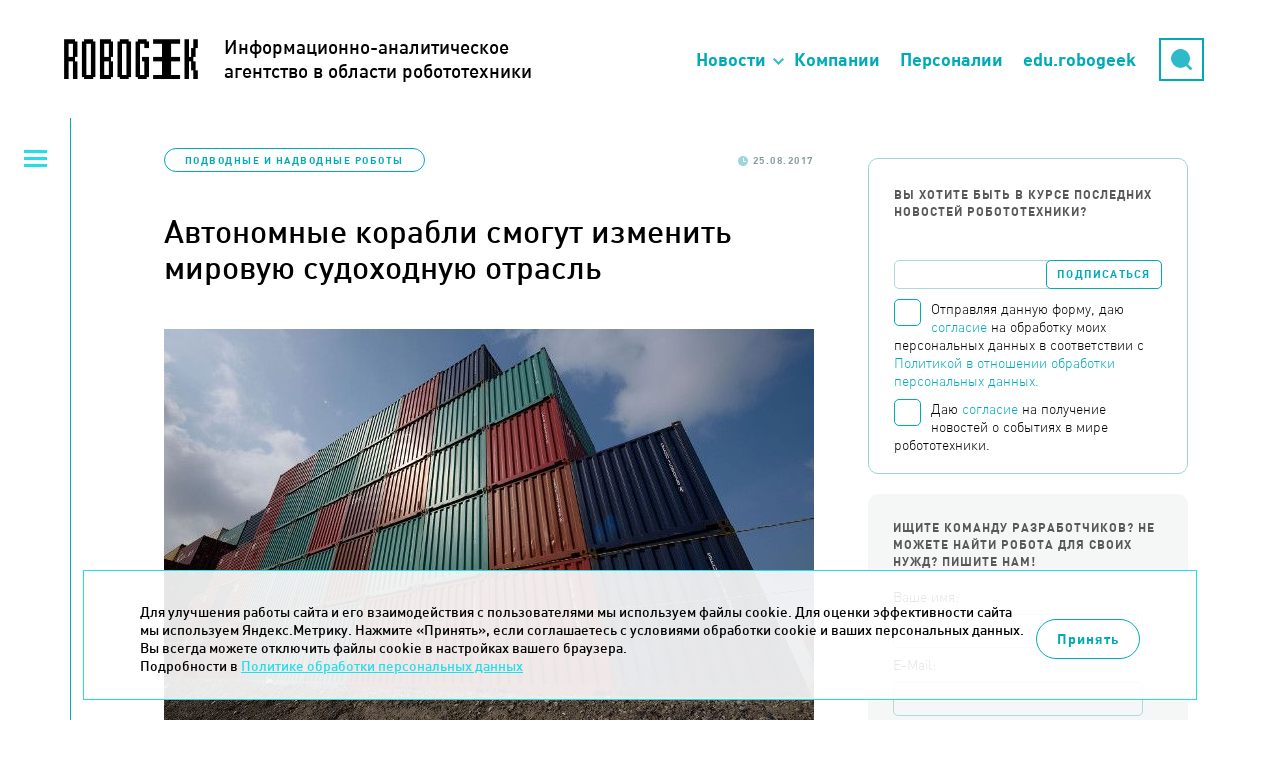

--- FILE ---
content_type: text/html; charset=UTF-8
request_url: https://robogeek.ru/podvodnye-i-nadvodnye-roboty/avtonomnye-korabli-smogut-izmenit-mirovuyu-sudohodnuyu-otrasl
body_size: 9944
content:
<!DOCTYPE html>
<html>

<head>
	<meta HTTP-EQUIV="Content-Type" CONTENT="text/html; charset=utf-8">
	<meta name=viewport content="width=device-width, initial-scale=1, maximum-scale=1">
		<link rel="stylesheet" href="https://unpkg.com/swiper/swiper-bundle.min.css" />
	<link rel="icon" type="image/x-icon" href="/favicon.ico" />
	<title>Автономные корабли смогут изменить мировую судоходную отрасль | Robogeek.Ru</title>
<meta name="msapplication-config" content="none" />
<meta name="description" content="Крупнейшая компания в Японии по морским грузоперевозкам намерена провести испытания автономного судна в Тихом океане уже в 2019. В ходе эксперимента корабль пересечет океан, следуя из Японии в Северную Америку." />
<meta name="keywords" content="новости робототехника" />
<meta property="og:image" content="https://robogeek.ru/files/blogs/0006/3009/seasudno.jpg"/>
    <meta property="og:type" content="article">
    <meta property="og:title" content="Автономные корабли смогут изменить мировую судоходную отрасль">
    <meta property="og:url" content="https://robogeek.ru/podvodnye-i-nadvodnye-roboty/avtonomnye-korabli-smogut-izmenit-mirovuyu-sudohodnuyu-otrasl">
<link rel="stylesheet" href="/styles/reset.css" />
<link rel="stylesheet" href="/styles/fonts.css" />
<link rel="stylesheet" href="/styles/less/site.less.css" />
<link rel="stylesheet" href="/styles/less/app/components/Blogs/item/full.less.css" />
<link rel="stylesheet" href="/styles/less/app/components/Comments/app/comments.less.css" />
<link rel="stylesheet" href="/styles/plugins/highlight.css" />
<link rel="stylesheet" href="/styles/less/app/components/Delivery/app/subscribe_form.less.css" />
<link rel="stylesheet" href="/styles/less/app/components/Blogs/item/blogs_list.less.css" />
<link rel="stylesheet" href="/styles/less/app/components/Forms/app/forms.less.css" />

	
	<script src="/builds/prod/js/index/a5d/a5d062e1c9d1527a3fb3.js" ></script>	<link href="/builds/prod/css/index/806/806fe37f22c5812aa435f0e69d729955.css" media="screen" rel="stylesheet"></head>

<body class="">
	<!-- Yandex.Metrika counter -->
<script type="text/javascript">
    (function(m,e,t,r,i,k,a){
        m[i]=m[i]||function(){(m[i].a=m[i].a||[]).push(arguments)};
        m[i].l=1*new Date();
        for (var j = 0; j < document.scripts.length; j++) {if (document.scripts[j].src === r) { return; }}
        k=e.createElement(t),a=e.getElementsByTagName(t)[0],k.async=1,k.src=r,a.parentNode.insertBefore(k,a)
    })(window, document,'script','https://mc.yandex.ru/metrika/tag.js', 'ym');

    ym(25741070, 'init', {webvisor:true, clickmap:true, accurateTrackBounce:true, trackLinks:true});
</script>
<noscript><div><img src="https://mc.yandex.ru/watch/25741070" style="position:absolute; left:-9999px;" alt="" /></div></noscript>
<!-- /Yandex.Metrika counter -->

<!-- Rating@Mail.ru counter -->
<script type="text/javascript">
var _tmr = _tmr || [];
_tmr.push({id: "2618617", type: "pageView", start: (new Date()).getTime()});
(function (d, w) {
   var ts = d.createElement("script"); ts.type = "text/javascript"; ts.async = true;
   ts.src = (d.location.protocol == "https:" ? "https:" : "http:") + "//top-fwz1.mail.ru/js/code.js";
   var f = function () {var s = d.getElementsByTagName("script")[0]; s.parentNode.insertBefore(ts, s);};
   if (w.opera == "[object Opera]") { d.addEventListener("DOMContentLoaded", f, false); } else { f(); }
})(document, window);
</script><noscript><div style="position:absolute;left:-10000px;">
<img src="//top-fwz1.mail.ru/counter?id=2618617;js=na" style="border:0;" height="1" width="1" alt="Рейтинг@Mail.ru" />
</div></noscript>
<!-- //Rating@Mail.ru counter -->
			<header class="b-header">
			<div class="b-header__top">
				<div class="container">
					<a href="/" class="logo">
						<div>Информационно-аналитическое<br />агентство в области робототехники</div>
					</a>
					<a href="https://techart.ru/" class="techart"></a>
					<div class="techart-desc">
						<p>Консалтинговая группа "Текарт" - центр компетенции "Робототехника".</p>
						<a class="techart-desc__link" href="/about/">Подробнее...</a>
					</div>
					<ul class="b-header__nav-list">
						<li class="nav-item nav-item__news"><a href="">Новости</a></li>
						<li class="nav-item"><a href="/companies">Компании</a></li>
						<li class="nav-item"><a href="/people">Персоналии</a></li>
						<li class="nav-item"><a href="https://edu.robogeek.ru/">edu.robogeek</a></li>
						<li class="nav-item nav-item__search"><a href="/search">Поиск</a></li>
						<li>
							<div class="search">
								<div class="form">
									<form action="/search" method="get">
										<input type="hidden" name="searchid" value="2166299" />
										<input type="text" name="text" placeholder="Поиск" />
									</form>
								</div>
								<div class="button-opener">
									<div class="button-opener__search"></div>
								</div>
							</div>
						</li>
					</ul>

					<div class="opener"><span>Основное меню</span></div>
				</div>
				<div class="top-categories hidden">
					<h2 class="top-categories__title">Новости робототехники</h2>
					    <ul>

		
		            <li>
                <a href="/authors">
                    <span>Авторские колонки</span>
					                        <span>27</span>
					                </a>
            </li>
		
		            <li>
                <a href="/3d-tehnologii">
                    <span>3D-технологии </span>
					                        <span>62</span>
					                </a>
            </li>
		            <li>
                <a href="/avtomatizatsiya">
                    <span>Автоматизация</span>
					                        <span>4</span>
					                </a>
            </li>
		            <li>
                <a href="/avtonomnyi-transport">
                    <span>Автономный транспорт</span>
					                        <span>586</span>
					                </a>
            </li>
		            <li>
                <a href="/analitika">
                    <span>Аналитика</span>
					                        <span>177</span>
					                </a>
            </li>
		            <li>
                <a href="/bytovye-roboty">
                    <span>Бытовые роботы</span>
					                        <span>150</span>
					                </a>
            </li>
		            <li>
                <a href="/voennaya-robototehnika">
                    <span>Военная робототехника</span>
					                        <span>150</span>
					                </a>
            </li>
		            <li>
                <a href="/zakonodatelstvo">
                    <span>Законодательство</span>
					                        <span>4</span>
					                </a>
            </li>
		            <li>
                <a href="/intervyu">
                    <span>Интервью</span>
					                        <span>132</span>
					                </a>
            </li>
		            <li>
                <a href="/interesnoe-o-robotah">
                    <span>Интересное о роботах</span>
					                        <span>603</span>
					                </a>
            </li>
		            <li>
                <a href="/internet-veschei">
                    <span>Интернет вещей</span>
					                        <span>216</span>
					                </a>
            </li>
		            <li>
                <a href="/iskusstvennyi-intellekt">
                    <span>Искусственный интеллект</span>
					                        <span>702</span>
					                </a>
            </li>
		            <li>
                <a href="/kosmicheskie-roboty">
                    <span>Космические роботы</span>
					                        <span>111</span>
					                </a>
            </li>
		            <li>
                <a href="/letayuschie-roboty">
                    <span>Летающие роботы</span>
					                        <span>985</span>
					                </a>
            </li>
		            <li>
                <a href="/nauchnye-razrabotki-programmnoe-obespechenie">
                    <span>Научные разработки, программное обеспечение</span>
					                        <span>597</span>
					                </a>
            </li>
		            <li>
                <a href="/neironnye-seti">
                    <span>Нейронные сети</span>
					                        <span>8</span>
					                </a>
            </li>
		            <li>
                <a href="/novosti-kompanii">
                    <span>Новости компаний</span>
					                        <span>541</span>
					                </a>
            </li>
		            <li>
                <a href="/novosti-proekta">
                    <span>Новости проекта</span>
					                        <span>82</span>
					                </a>
            </li>
		            <li>
                <a href="/obrazovatelnaya-robototehnika">
                    <span>Образовательная робототехника</span>
					                        <span>3</span>
					                </a>
            </li>
		            <li class="current">
                <a href="/podvodnye-i-nadvodnye-roboty">
                    <span>Подводные и надводные роботы</span>
					                        <span>207</span>
					                </a>
            </li>
		            <li>
                <a href="/programmirovanie-robototehniki">
                    <span>Программирование робототехники</span>
					                        <span>1</span>
					                </a>
            </li>
		            <li>
                <a href="/promyshlennaya-avtomatizatsiya">
                    <span>Промышленная автоматизация</span>
					                        <span>9</span>
					                </a>
            </li>
		            <li>
                <a href="/promyshlennye-roboty">
                    <span>Промышленные роботы</span>
					                        <span>231</span>
					                </a>
            </li>
		            <li>
                <a href="/robo-igrushki">
                    <span>Робо-игрушки</span>
					                        <span>65</span>
					                </a>
            </li>
		            <li>
                <a href="/robo-keisy">
                    <span>Робо-кейсы</span>
					                        <span>95</span>
					                </a>
            </li>
		            <li>
                <a href="/robo-obrazovanie">
                    <span>Робо-образование</span>
					                        <span>66</span>
					                </a>
            </li>
		            <li>
                <a href="/robo-sobytija">
                    <span>Робо-события</span>
					                        <span>631</span>
					                </a>
            </li>
		            <li>
                <a href="/roboty-v-meditsine">
                    <span>Роботы в медицине</span>
					                        <span>198</span>
					                </a>
            </li>
		            <li>
                <a href="/roboty-v-selskom-hozyaistve">
                    <span>Роботы в сельском хозяйстве</span>
					                        <span>127</span>
					                </a>
            </li>
		            <li>
                <a href="/roboty-spasateli">
                    <span>Роботы специального назначения</span>
					                        <span>127</span>
					                </a>
            </li>
		            <li>
                <a href="/servisnye-roboty">
                    <span>Сервисные роботы</span>
					                        <span>411</span>
					                </a>
            </li>
		            <li>
                <a href="/startapy">
                    <span>Стартапы</span>
					                        <span>9</span>
					                </a>
            </li>
		            <li>
                <a href="/chelovekopodobnye-roboty">
                    <span>Человекоподобные роботы</span>
					                        <span>100</span>
					                </a>
            </li>
		            <li>
                <a href="/ekzoskelety-protezy">
                    <span>Экзоскелеты, протезы</span>
					                        <span>187</span>
					                </a>
            </li>
		    </ul>
				</div>
			</div>
		</header>
	
			<section class="left-menu">
			<div class="opener"><span>Категории новостей</span></div>
			    <ul>

		            <li>
                <a href="/about">О проекте</a>
            </li>
		
		            <li>
                <a href="/authors">
                    <span>Авторские колонки</span>
					                        <span>(27)</span>
					                </a>
            </li>
		
		            <li>
                <a href="/3d-tehnologii">
                    <span>3D-технологии </span>
					                        <span>(62)</span>
					                </a>
            </li>
		            <li>
                <a href="/avtomatizatsiya">
                    <span>Автоматизация</span>
					                        <span>(4)</span>
					                </a>
            </li>
		            <li>
                <a href="/avtonomnyi-transport">
                    <span>Автономный транспорт</span>
					                        <span>(586)</span>
					                </a>
            </li>
		            <li>
                <a href="/analitika">
                    <span>Аналитика</span>
					                        <span>(177)</span>
					                </a>
            </li>
		            <li>
                <a href="/bytovye-roboty">
                    <span>Бытовые роботы</span>
					                        <span>(150)</span>
					                </a>
            </li>
		            <li>
                <a href="/voennaya-robototehnika">
                    <span>Военная робототехника</span>
					                        <span>(150)</span>
					                </a>
            </li>
		            <li>
                <a href="/zakonodatelstvo">
                    <span>Законодательство</span>
					                        <span>(4)</span>
					                </a>
            </li>
		            <li>
                <a href="/intervyu">
                    <span>Интервью</span>
					                        <span>(132)</span>
					                </a>
            </li>
		            <li>
                <a href="/interesnoe-o-robotah">
                    <span>Интересное о роботах</span>
					                        <span>(603)</span>
					                </a>
            </li>
		            <li>
                <a href="/internet-veschei">
                    <span>Интернет вещей</span>
					                        <span>(216)</span>
					                </a>
            </li>
		            <li>
                <a href="/iskusstvennyi-intellekt">
                    <span>Искусственный интеллект</span>
					                        <span>(702)</span>
					                </a>
            </li>
		            <li>
                <a href="/kosmicheskie-roboty">
                    <span>Космические роботы</span>
					                        <span>(111)</span>
					                </a>
            </li>
		            <li>
                <a href="/letayuschie-roboty">
                    <span>Летающие роботы</span>
					                        <span>(985)</span>
					                </a>
            </li>
		            <li>
                <a href="/nauchnye-razrabotki-programmnoe-obespechenie">
                    <span>Научные разработки, программное обеспечение</span>
					                        <span>(597)</span>
					                </a>
            </li>
		            <li>
                <a href="/neironnye-seti">
                    <span>Нейронные сети</span>
					                        <span>(8)</span>
					                </a>
            </li>
		            <li>
                <a href="/novosti-kompanii">
                    <span>Новости компаний</span>
					                        <span>(541)</span>
					                </a>
            </li>
		            <li>
                <a href="/novosti-proekta">
                    <span>Новости проекта</span>
					                        <span>(82)</span>
					                </a>
            </li>
		            <li>
                <a href="/obrazovatelnaya-robototehnika">
                    <span>Образовательная робототехника</span>
					                        <span>(3)</span>
					                </a>
            </li>
		            <li class="current">
                <a href="/podvodnye-i-nadvodnye-roboty">
                    <span>Подводные и надводные роботы</span>
					                        <span>(207)</span>
					                </a>
            </li>
		            <li>
                <a href="/programmirovanie-robototehniki">
                    <span>Программирование робототехники</span>
					                        <span>(1)</span>
					                </a>
            </li>
		            <li>
                <a href="/promyshlennaya-avtomatizatsiya">
                    <span>Промышленная автоматизация</span>
					                        <span>(9)</span>
					                </a>
            </li>
		            <li>
                <a href="/promyshlennye-roboty">
                    <span>Промышленные роботы</span>
					                        <span>(231)</span>
					                </a>
            </li>
		            <li>
                <a href="/robo-igrushki">
                    <span>Робо-игрушки</span>
					                        <span>(65)</span>
					                </a>
            </li>
		            <li>
                <a href="/robo-keisy">
                    <span>Робо-кейсы</span>
					                        <span>(95)</span>
					                </a>
            </li>
		            <li>
                <a href="/robo-obrazovanie">
                    <span>Робо-образование</span>
					                        <span>(66)</span>
					                </a>
            </li>
		            <li>
                <a href="/robo-sobytija">
                    <span>Робо-события</span>
					                        <span>(631)</span>
					                </a>
            </li>
		            <li>
                <a href="/roboty-v-meditsine">
                    <span>Роботы в медицине</span>
					                        <span>(198)</span>
					                </a>
            </li>
		            <li>
                <a href="/roboty-v-selskom-hozyaistve">
                    <span>Роботы в сельском хозяйстве</span>
					                        <span>(127)</span>
					                </a>
            </li>
		            <li>
                <a href="/roboty-spasateli">
                    <span>Роботы специального назначения</span>
					                        <span>(127)</span>
					                </a>
            </li>
		            <li>
                <a href="/servisnye-roboty">
                    <span>Сервисные роботы</span>
					                        <span>(411)</span>
					                </a>
            </li>
		            <li>
                <a href="/startapy">
                    <span>Стартапы</span>
					                        <span>(9)</span>
					                </a>
            </li>
		            <li>
                <a href="/chelovekopodobnye-roboty">
                    <span>Человекоподобные роботы</span>
					                        <span>(100)</span>
					                </a>
            </li>
		            <li>
                <a href="/ekzoskelety-protezy">
                    <span>Экзоскелеты, протезы</span>
					                        <span>(187)</span>
					                </a>
            </li>
		    </ul>
		</section>
	
	<section class="content-wrapper ">
		
		
			<section class="site-content ">
								
<div class="blog-full" itemscope itemtype="https://schema.org/NewsArticle">

	
	<div class="blog-info ">
					<p class="tags">
				<a href="/podvodnye-i-nadvodnye-roboty">Подводные и надводные роботы</a>
			</p>
				<p class="date-n-comments">
			<span class="date">25.08.2017</span>
					</p>
	</div>

    <link itemprop="image" href="https://robogeek.ru/files/blogs/0006/3009/seasudno.jpg">
    <meta itemprop="headline name" content="Автономные корабли смогут изменить мировую судоходную отрасль">
    <meta itemprop="description"
          content="Крупнейшая компания в Японии по морским грузоперевозкам намерена провести испытания автономного судна в Тихом океане уже в 2019. В ходе эксперимента корабль пересечет океан, следуя из Японии в Северную Америку. ">
    <meta itemprop="datePublished" datetime="2017-08-25" content="2017-08-25">
    <div itemprop="publisher" itemscope itemtype="https://schema.org/Organization">
        <div itemprop="logo" itemscope itemtype="https://schema.org/ImageObject">
            <img itemprop="url image" src="https://robogeek.ru/images/layout/logo_2.png" alt="Логотип" title="Логотип" style="display:none;"/>
        </div>
        <meta itemprop="name" content="Robogeek">
        <meta itemprop="telephone" content="+7(495) 790-7591">
        <meta itemprop="address" content="Россия">
    </div>

	<h1>Автономные корабли смогут изменить мировую судоходную отрасль</h1>

			<div class="image"><img width="100%" src="/files/blogs/0006/3009/_cache/fit650x800-seasudno.jpg" /></div>
	
	<div class="content no-border" itemprop="articleBody">
		<p>Крупнейшая компания в Японии по морским грузоперевозкам намерена провести испытания автономного судна в Тихом океане уже в 2019. В ходе эксперимента корабль пересечет океан, следуя из Японии в Северную Америку. </p>
		<p>Nippon Yusen K.K. рассматривает для испытания большой контейнеровоз. Стоит отметить что во время испытания на судне все равно будет находиться экипаж в полном составе, для обеспечения безопасности.</p> 
<p>Базирующаяся в Токио компания присоединится к списку мировых компаний работающих над беспилотными кораблями, которые могут помочь сократить расходы всей судоходной отрасли на 334 млрд долларов, а так же повысить общий уровень безопасности. </p> 
<p>Технологии так же помогут избавиться от человеческих ошибок, из-за которых происходит подавляющее большинство морских аварий. В последней аварии 20 августа, пятеро получили ранения  и 10 американских моряков пропали без вести после того как нефтяной танкер столкнулся с эсминцем «Джон Маккейн» у Малаккского пролив.</p> 
<p>Ранее мы уже <a href="http://www.robogeek.ru/podvodnye-i-nadvodnye-roboty/2020-god-avtonomnyh-korablei">писали</a> о схожей инициативе норвежских разработчиков, которые собираются испытать беспилотник уже в следующем году.</p> 

		
					<div class="full-tags">Теги: <a href="/tag-4118">Nippon Yusen K.K.</a>, <a href="/tag-3954">автономный корабль</a></div>
		
		<div class="social-counters">
            <!--noindex-->
            <script src="https://yastatic.net/es5-shims/0.0.2/es5-shims.min.js"></script>
            <script src="https://yastatic.net/share2/share.js"></script>
            <div class="ya-share2" data-services="vkontakte,telegram"></div>
            <!--/noindex-->
		</div>
	</div>

			
<div class="comments-container">
	<div class="comments-header" data-load-url="/comments/blogs3009/">
		<h2 id="comments" class="comments-load">Комментарии</h2>
		<span class="comments-load">(0)</span>
		<a href="" class="comments-load">Добавить комментарий</a>
	</div>

	<div class="comments-wrapper comments-embedded-ajax-body"></div>
</div>


	</div>			</section>

							<section class="right-menu">

                    <div class="subscribe-form">
                        <p>Вы хотите быть в курсе последних новостей робототехники?</p>
                        

<form action="/subscribers/subscribe" method="post" id="subscribe_form" enctype="application/x-www-form-urlencoded" class="delivery delivery-subscribe b-form-politics"><fieldset><div class="delivery-form-container">

    <script>
        function captchaDelivery(e) {
            e.preventDefault();
            const form = document.getElementById('subscribe_form');
            const validateEmail = (email) => {
                return String(email)
                    .toLowerCase()
                    .match(
                        /^(([^<>()[\]\\.,;:\s@"]+(\.[^<>()[\]\\.,;:\s@"]+)*)|(".+"))@((\[[0-9]{1,3}\.[0-9]{1,3}\.[0-9]{1,3}\.[0-9]{1,3}\])|(([a-zA-Z\-0-9]+\.)+[a-zA-Z]{2,}))$/
                     );
            };

            if(!validateEmail(form.elements.subscribe_email.value)) {
                alert('Введите корректный E-mail');
                return;
            }
            if (!form.elements.subscribe.checked) {
                alert('Необходимо дать согласие на обработку Ваших персональных данных');
                return;
            }

            if (!form.elements.receive_news_subscribe.checked) {
                alert('Необходимо дать согласие на получение новостей');
                return;
            }

            form.submit();
        }
    </script>

	<div class="field field-email  field-type--text">
	<label for="subscribe_email" class="label-email left">Email:</label>	<div class="right">
		<input type="text" name="subscribe[email]" value="" id="subscribe_email" data-validate-presence="Введите E-mail" data-validate-match="^$|^[a-zA-Z0-9._%+-]+@[a-zA-Z0-9.-]+\.[a-zA-Z]{2,4}$" data-validate-match-message="Введите корректный E-mail" data-validate-match-mods="" class="validable" data-field-name="email" />
		
			</div>
</div>
<input type="hidden" name="subscribe[f_protect_code]" value="19e9b2b23c2fa9fecbd44417b005881a" id="subscribe_f_protect_code" /><input type="hidden" name="subscribe[protect]" value="" id="subscribe_protect" data-field-name="protect" /><script type="text/javascript">
<!--
$(function() {
	var v = '';
	v = v.concat(5);v = v.concat(Math.sin(0));v = v.concat(6);v = v.concat((6+2)/2+1);v = v.concat(0);	$('#subscribe_protect').attr('value',v);
});
//-->
</script>
    <div class="field">
    <label for="subscribe" class="b-form-politics__checkbox">
        <span class="b-form-politics__fake-checkbox"></span>
        <input type="checkbox" id="subscribe" class="b-form-politics__origin-checkbox">
        <span class="b-form-politics__text">
                Отправляя данную форму, даю <a href="/consent/" target="_blank">согласие</a> на обработку моих персональных данных в соответствии с
                <a href="/confidential/" target="_blank">Политикой в отношении обработки персональных данных.</a>
            </span>
    </label>

            <label for="receive_news_subscribe" class="b-form-politics__checkbox">
            <span class="b-form-politics__fake-checkbox"></span>
            <input type="checkbox" id="receive_news_subscribe" class="b-form-politics__origin-checkbox">
            <span class="b-form-politics__text">
                    Даю <a href="/consent-info/" target="_blank">согласие</a> на получение новостей о событиях в мире робототехники.</a>
                </span>
        </label>
    </div>
    <input type="hidden" name="subscribe_captcha" id="subscribe_captcha" value="">
	<input onclick="captchaDelivery(event)" type="submit" value="Подписаться" />
</div>
</fieldset></form>                    </div>

                    <div class="right-menu--block">
                        <div data-form-container="1">
<div class="form">
<h2>Ищите команду разработчиков? Не можете найти робота для своих нужд? Пишите нам!</h2><form action="/forms/messages/" method="post" id="messages_form" enctype="application/x-www-form-urlencoded" class="b-form-politics"><fieldset><input type="hidden" name="messages[_form_name_]" value="messages" id="messages__form_name_" data-field-name="_form_name_" /><input type="hidden" name="messages[_referer_]" value="45dc01c15386f3abadda340436f043aa" id="messages__referer_" data-field-name="_referer_" /><div class="field field-name  field-type--text">
	<label for="messages_name" class="label-name left">Ваше имя:</label>	<div class="right">
		<input type="text" name="messages[name]" value="" id="messages_name" required="required" data-validate-presence="Введите имя!" class="validable" data-field-name="name" />
		
			</div>
</div>
<div class="field field-email  field-type--text">
	<label for="messages_email" class="label-email left">E-Mail:</label>	<div class="right">
		<input type="text" name="messages[email]" value="" id="messages_email" required="required" data-validate-presence="Введите E-Mail!" data-validate-match="^$|^[a-zA-Z0-9._%+-]+@[a-zA-Z0-9.-]+\.[a-zA-Z]{2,4}$" data-validate-match-message="E-Mail некорректный!" data-validate-match-mods="" class="validable" data-field-name="email" />
		
			</div>
</div>
<div class="field field-message  field-type--textarea">
	<label for="messages_message" class="label-message left">Ваш вопрос:</label>	<div class="right">
		<textarea name="messages[message]" id="messages_message" required="required" style="none" data-field-name="message" class="use-tab-key"></textarea>
		
			</div>
</div>
<input type="hidden" name="messages[f_protect_code]" value="92808ba95e1f28520f08b90025d03164" id="messages_f_protect_code" /><input type="hidden" name="messages[protect]" value="" id="messages_protect" data-field-name="protect" /><script type="text/javascript">
<!--
$(function() {
	var v = '';
	v = v.concat(2+3);v = v.concat(8-8);v = v.concat(2*2);v = v.concat('9');v = v.concat(9);	$('#messages_protect').attr('value',v);
});
//-->
</script>
<input type="hidden" name="messages[captcha]" value="" id="messages_captcha" data-field-name="captcha" /><p class="messages-form--description">Для обратной связи укажите ваш E-mail, он будет доступен только администратору. Так вы сможете оперативно узнать, когда ответ на ваш вопрос будет опубликован</p>
<div class="messages-form--submit-container">
    <div class="field">
    <label for="feedback" class="b-form-politics__checkbox">
        <span class="b-form-politics__fake-checkbox"></span>
        <input type="checkbox" id="feedback" class="b-form-politics__origin-checkbox">
        <span class="b-form-politics__text">
                Отправляя данную форму, даю <a href="/consent/" target="_blank">согласие</a> на обработку моих персональных данных в соответствии с
                <a href="/confidential/" target="_blank">Политикой в отношении обработки персональных данных.</a>
            </span>
    </label>

    </div>
</div>
<div class="messages-form--submit-container">
	<input class="messages-form--submit" type="submit" value="Отправить вопрос">
</div>
</fieldset></form></div></div>
                    </div>

                    <br /><br />

                    <div class="right-menu__picture-block">
                        <script src="https://vk.com/js/api/openapi.js?137" type="text/javascript"></script>
                        <div id="vk_groups" class="vk_groups"></div>
                        <script type="text/javascript">
                            VK.Widgets.Group("vk_groups", {
                                mode: 0,
                                width: "320",
                                height: "400",
                                color1: 'FFFFFF',
                                color2: '717070',
                                color3: '31728d'
                            }, 136178291);
                        </script>
                    </div>

                                            <div class="right-menu__last-comments">
                            
<div class="b-last-comments">
	<h2 class="b-last-comments__title">Новые комментарии</h2>

			<div class="b-last-comments-material">
			<a href="/iskusstvennyi-intellekt/neiroset-generiruet-pugayuschie-litsa-pod-muzyku" class="b-last-comments-material__title">
				Нейросеть генерирует пугающие лица под музыку			</a>
			<div class="b-last-comments-material__comments">
									<div class="b-last-comment">
						<div class="b-last-comment__header">
							<div class="b-last-comment__name">Фанатка Франкенштейна</div>
							<div class="b-last-comment__dates">
								<div class="b-last-comment__date">17.09.2025</div>
								<div class="b-last-comment__time">03:22:03</div>
							</div>
						</div>

						<div class="b-last-comment__text">
							Привет зловещая долина!)						</div>
					</div>
							</div>
		</div>
			<div class="b-last-comments-material">
			<a href="/iskusstvennyi-intellekt/agi-i-chelovek-vchera-segodnya-zavtra" class="b-last-comments-material__title">
				AGI и человек: вчера, сегодня, завтра			</a>
			<div class="b-last-comments-material__comments">
									<div class="b-last-comment">
						<div class="b-last-comment__header">
							<div class="b-last-comment__name">Гость</div>
							<div class="b-last-comment__dates">
								<div class="b-last-comment__date">14.09.2025</div>
								<div class="b-last-comment__time">10:04:27</div>
							</div>
						</div>

						<div class="b-last-comment__text">
							Поэтому попытка создать общий ИИ подобна тому как попытка создать вечный двигатель или найти философский камень, решить задачу квадратуры круга...						</div>
					</div>
							</div>
		</div>
	</div>                        </div>
                    
                    <div class="other-articles">
                                                    <noindex>
                                <h2>Другие статьи по теме</h2>

                                <div class="last_themes list">
                                    <article>
	<a href="/podvodnye-i-nadvodnye-roboty/v-sankt-peterburge-zavershili-seriyu-ispytanii-otechestvennogo-podvodnogo-robota-legkogo-klassa">В Санкт-Петербурге завершили серию испытаний отечественного подводного робота легкого класса</a>
</article>
<article>
	<a href="/podvodnye-i-nadvodnye-roboty/robokorp-provel-pervye-ispytaniya-podvodnogo-drona-s-gidrolokatorom-dlya-inzhenernyh-i-ekologicheskih-zadach">РобоКорп провел первые испытания подводного дрона с гидролокатором для инженерных и экологических задач</a>
</article>
                                </div>
                            </noindex>
                                            </div>

                    <div class="categories b-categories">
                        <h2 class="b-categories__title">Категории</h2>
                        <div class="b-categories__opener"></div>
                        <div class="b-categories__list">
                                <ul>

		
		            <li>
                <a href="/authors">
                    <span>Авторские колонки</span>
					                        <span>27</span>
					                </a>
            </li>
		
		            <li>
                <a href="/3d-tehnologii">
                    <span>3D-технологии </span>
					                        <span>62</span>
					                </a>
            </li>
		            <li>
                <a href="/avtomatizatsiya">
                    <span>Автоматизация</span>
					                        <span>4</span>
					                </a>
            </li>
		            <li>
                <a href="/avtonomnyi-transport">
                    <span>Автономный транспорт</span>
					                        <span>586</span>
					                </a>
            </li>
		            <li>
                <a href="/analitika">
                    <span>Аналитика</span>
					                        <span>177</span>
					                </a>
            </li>
		            <li>
                <a href="/bytovye-roboty">
                    <span>Бытовые роботы</span>
					                        <span>150</span>
					                </a>
            </li>
		            <li>
                <a href="/voennaya-robototehnika">
                    <span>Военная робототехника</span>
					                        <span>150</span>
					                </a>
            </li>
		            <li>
                <a href="/zakonodatelstvo">
                    <span>Законодательство</span>
					                        <span>4</span>
					                </a>
            </li>
		            <li>
                <a href="/intervyu">
                    <span>Интервью</span>
					                        <span>132</span>
					                </a>
            </li>
		            <li>
                <a href="/interesnoe-o-robotah">
                    <span>Интересное о роботах</span>
					                        <span>603</span>
					                </a>
            </li>
		            <li>
                <a href="/internet-veschei">
                    <span>Интернет вещей</span>
					                        <span>216</span>
					                </a>
            </li>
		            <li>
                <a href="/iskusstvennyi-intellekt">
                    <span>Искусственный интеллект</span>
					                        <span>702</span>
					                </a>
            </li>
		            <li>
                <a href="/kosmicheskie-roboty">
                    <span>Космические роботы</span>
					                        <span>111</span>
					                </a>
            </li>
		            <li>
                <a href="/letayuschie-roboty">
                    <span>Летающие роботы</span>
					                        <span>985</span>
					                </a>
            </li>
		            <li>
                <a href="/nauchnye-razrabotki-programmnoe-obespechenie">
                    <span>Научные разработки, программное обеспечение</span>
					                        <span>597</span>
					                </a>
            </li>
		            <li>
                <a href="/neironnye-seti">
                    <span>Нейронные сети</span>
					                        <span>8</span>
					                </a>
            </li>
		            <li>
                <a href="/novosti-kompanii">
                    <span>Новости компаний</span>
					                        <span>541</span>
					                </a>
            </li>
		            <li>
                <a href="/novosti-proekta">
                    <span>Новости проекта</span>
					                        <span>82</span>
					                </a>
            </li>
		            <li>
                <a href="/obrazovatelnaya-robototehnika">
                    <span>Образовательная робототехника</span>
					                        <span>3</span>
					                </a>
            </li>
		            <li class="current">
                <a href="/podvodnye-i-nadvodnye-roboty">
                    <span>Подводные и надводные роботы</span>
					                        <span>207</span>
					                </a>
            </li>
		            <li>
                <a href="/programmirovanie-robototehniki">
                    <span>Программирование робототехники</span>
					                        <span>1</span>
					                </a>
            </li>
		            <li>
                <a href="/promyshlennaya-avtomatizatsiya">
                    <span>Промышленная автоматизация</span>
					                        <span>9</span>
					                </a>
            </li>
		            <li>
                <a href="/promyshlennye-roboty">
                    <span>Промышленные роботы</span>
					                        <span>231</span>
					                </a>
            </li>
		            <li>
                <a href="/robo-igrushki">
                    <span>Робо-игрушки</span>
					                        <span>65</span>
					                </a>
            </li>
		            <li>
                <a href="/robo-keisy">
                    <span>Робо-кейсы</span>
					                        <span>95</span>
					                </a>
            </li>
		            <li>
                <a href="/robo-obrazovanie">
                    <span>Робо-образование</span>
					                        <span>66</span>
					                </a>
            </li>
		            <li>
                <a href="/robo-sobytija">
                    <span>Робо-события</span>
					                        <span>631</span>
					                </a>
            </li>
		            <li>
                <a href="/roboty-v-meditsine">
                    <span>Роботы в медицине</span>
					                        <span>198</span>
					                </a>
            </li>
		            <li>
                <a href="/roboty-v-selskom-hozyaistve">
                    <span>Роботы в сельском хозяйстве</span>
					                        <span>127</span>
					                </a>
            </li>
		            <li>
                <a href="/roboty-spasateli">
                    <span>Роботы специального назначения</span>
					                        <span>127</span>
					                </a>
            </li>
		            <li>
                <a href="/servisnye-roboty">
                    <span>Сервисные роботы</span>
					                        <span>411</span>
					                </a>
            </li>
		            <li>
                <a href="/startapy">
                    <span>Стартапы</span>
					                        <span>9</span>
					                </a>
            </li>
		            <li>
                <a href="/chelovekopodobnye-roboty">
                    <span>Человекоподобные роботы</span>
					                        <span>100</span>
					                </a>
            </li>
		            <li>
                <a href="/ekzoskelety-protezy">
                    <span>Экзоскелеты, протезы</span>
					                        <span>187</span>
					                </a>
            </li>
		    </ul>
                        </div>
                    </div>

                </section>
            
        
        <a href="#" class="scroll-to-top"></a>


    </section>


    <footer class="with-top-border main">
        <div class="footer-left-column">
            <p>
                &copy; 2014-2026. Robogeek.ru - проект группы “Текарт”.<br>
                Телефон редакции <strong>+7(495) 790-7591, доб. 117</strong>
            </p>
            <p>
                <a href="/confidential/" target="_blank">Политика в отношении обработки персональных данных</a>
            </p>
        </div>

        <div class="footer-right-column">

            <p>Приглашения на соответствующие нашей тематике мероприятия, пресс-релизы и другие сообщения ждем на
                <a href="mailto:info@robogeek.ru">info@robogeek.ru</a>.<br>
                При любом использовании материалов сайта ссылка обязательна.
            </p>

            <div class="counters">
                <a class="rss" href="/rss.xml" target="_blank"></a>
                <!-- Rating@Mail.ru logo -->
<a href="http://top.mail.ru/jump?from=2618617">
<img src="//top-fwz1.mail.ru/counter?id=2618617;t=499;l=1"
style="border:0;" height="31" width="88" alt="Рейтинг@Mail.ru" /></a>
<!-- //Rating@Mail.ru logo -->            </div>

        </div>

    </footer>

    <div class="l-popup">
        <div class="l-popup__overlay"></div>
        <div class="l-popup__container">
            <a href="#" class="l-popup__close-button"></a>
            <div class="l-popup__content l-popup-content"></div>
        </div>
    </div>


	<div class="cookie-notice">
		<div class="cookie-notice__container">
			<div class="cookie-notice__text">
				<p>Для улучшения работы сайта и его взаимодействия с пользователями мы используем файлы cookie. Для оценки эффективности сайта мы используем Яндекс.Метрику. Нажмите «Принять», если соглашаетесь с условиями обработки cookie и ваших персональных данных. Вы всегда можете отключить файлы cookie в настройках вашего браузера.<br> Подробности в <a href="/confidential/">Политике обработки персональных данных</a></p>
			</div>
			<div class="cookie-notice__button">
				<span class="but">Принять</span>
			</div>
		</div>
	</div>
	<script>
		if ($(document).ready()) {
			let cookiesBtn = $('.cookie-notice__button');
			$('.cookie-notice__button').click(function () {
				$(this).parent().parent().fadeOut(300);
				let date = new Date();
				date.setTime(date.getTime() + 365 * 24 * 60 * 60 * 1000);
				document.cookie = "show_cookie=1; expires=" + date.toGMTString() + "; path=/;";
			});
		}
	</script>

    <script src="/scripts/site.js"></script>
<script src="/tao/scripts/tao.js"></script>
<script src="/scripts/copy/app/components/Comments/app/scripts/comments-ajax.js"></script>
<script src="/scripts/jquery/highlight.js"></script>
<script src="/scripts/code_highlight.js"></script>
<script src="/tao/scripts/validation.js"></script>
<script src="/tao/scripts/jquery/tabby.js"></script>
<script src="/scripts/copy/app/components/FullCache/scripts/ajax_load.js"></script>

    

    <script src="//api-maps.yandex.ru/2.1/?lang=ru_RU&apikey=62462433-f99b-44d6-a003-eb1c6425e9e4" type="text/javascript"></script>
    <script type="module">
        import Swiper from 'https://unpkg.com/swiper/swiper-bundle.esm.browser.min.js'

        const swiper = new Swiper('.swiper-container', {
            watchOverflow: true,
            spaceBetween: 20,
            breakpoints: {
                '650': {
                    slidesPerView: 2,
                },
                '1100': {
                    slidesPerView: 3,
                },
                '1400': {
                    slidesPerView: 4,
                    spaceBetween: 20,
                },
                '1650': {
                    slidesPerView: 4,
                    spaceBetween: 0,
                }
            },
            pagination: {
                el: '.swiper-pagination',
            },
        });
    </script>
</body>

</html>


--- FILE ---
content_type: text/css
request_url: https://robogeek.ru/styles/less/app/components/Blogs/item/full.less.css
body_size: 224
content:
.mixin-bordered-block-button {
  cursor: pointer;
  border: 2px solid #00abb6;
}
.mixin-pseudo {
  content: '';
}
.blog-full {
  padding: 10px 0;
}
.blog-full .blog-info {
  padding: 20px 0 10px;
}
@media (max-width: 360px) {
  .blog-full .blog-info {
    padding-bottom: 0;
  }
}
@media (max-width: 360px) {
  .blog-full .tags,
  .blog-full .date-n-comments {
    -webkit-box-sizing: border-box;
    -moz-box-sizing: border-box;
    box-sizing: border-box;
    display: block;
    width: 100%;
    float: none;
    max-width: none;
    text-align: center;
  }
}
.blog-full .date-n-comments {
  padding: 6px 0;
}
@media (max-width: 360px) {
  .blog-full .date-n-comments {
    padding: 20px 0 0;
  }
}
.full-tags {
  padding: 20px 0;
  border-top: 1px solid #9cd6da;
}
.social-counters {
  padding: 10px 0;
}
